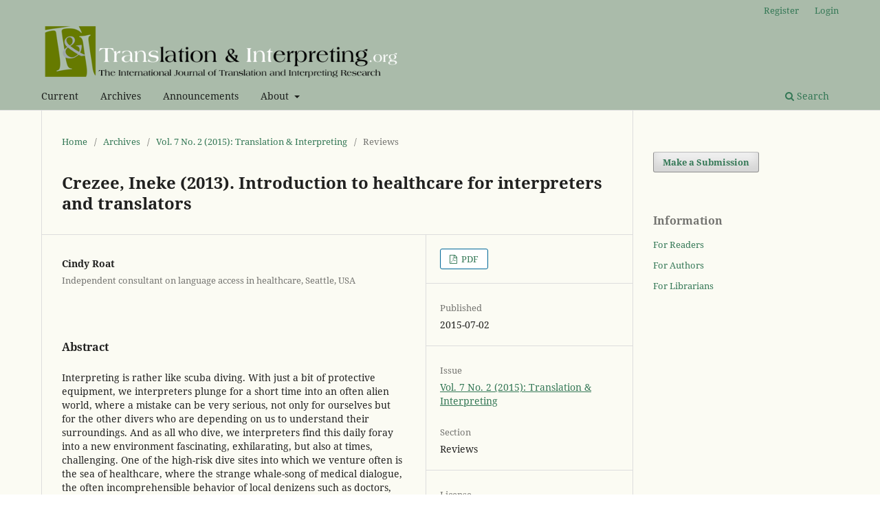

--- FILE ---
content_type: text/html; charset=utf-8
request_url: https://trans-int.org/index.php/transint/article/view/444
body_size: 4069
content:
<!DOCTYPE html>
<html lang="en" xml:lang="en">
<head>
	<meta charset="utf-8">
	<meta name="viewport" content="width=device-width, initial-scale=1.0">
	<title>
		Crezee, Ineke (2013). Introduction to healthcare for interpreters and translators
							| Translation & Interpreting
			</title>

	
<meta name="generator" content="Open Journal Systems 3.4.0.2">
<link rel="schema.DC" href="http://purl.org/dc/elements/1.1/" />
<meta name="DC.Creator.PersonalName" content="Cindy Roat"/>
<meta name="DC.Date.created" scheme="ISO8601" content="2015-07-02"/>
<meta name="DC.Date.dateSubmitted" scheme="ISO8601" content="2015-01-20"/>
<meta name="DC.Date.issued" scheme="ISO8601" content="2015-07-06"/>
<meta name="DC.Date.modified" scheme="ISO8601" content="2015-07-06"/>
<meta name="DC.Description" xml:lang="en" content="Interpreting is rather like scuba diving. With just a bit of protective equipment, we interpreters plunge for a short time into an often alien world, where a mistake can be very serious, not only for ourselves but for the other divers who are depending on us to understand their surroundings. And as all who dive, we interpreters find this daily foray into a new environment fascinating, exhilarating, but also at times, challenging. One of the high-risk dive sites into which we venture often is the sea of healthcare, where the strange whale-song of medical dialogue, the often incomprehensible behavior of local denizens such as doctors, and the tricky currents of the healthcare system itself require special knowledge and skill to navigate successfully. Did you ever wish for a dive manual for unique world of healthcare? Well, here’s a good one, from linguist, RN and interpreter trainer, Dr. Ineke Crezee of New Zealand."/>
<meta name="DC.Format" scheme="IMT" content="application/pdf"/>
<meta name="DC.Identifier" content="444"/>
<meta name="DC.Identifier.pageNumber" content="98-100"/>
<meta name="DC.Identifier.URI" content="https://trans-int.org/index.php/transint/article/view/444"/>
<meta name="DC.Language" scheme="ISO639-1" content="en"/>
<meta name="DC.Source" content="Translation &amp; Interpreting"/>
<meta name="DC.Source.ISSN" content="1836-9324"/>
<meta name="DC.Source.Issue" content="2"/>
<meta name="DC.Source.Volume" content="7"/>
<meta name="DC.Source.URI" content="https://trans-int.org/index.php/transint"/>
<meta name="DC.Title" content="Crezee, Ineke (2013). Introduction to healthcare for interpreters and translators"/>
<meta name="DC.Type" content="Text.Serial.Journal"/>
<meta name="DC.Type.articleType" content="Reviews"/>
<meta name="gs_meta_revision" content="1.1"/>
<meta name="citation_journal_title" content="Translation &amp; Interpreting"/>
<meta name="citation_journal_abbrev" content="Trans-Int"/>
<meta name="citation_issn" content="1836-9324"/> 
<meta name="citation_author" content="Cindy Roat"/>
<meta name="citation_author_institution" content="Independent consultant on language access in healthcare, 
Seattle, USA"/>
<meta name="citation_title" content="Crezee, Ineke (2013). Introduction to healthcare for interpreters and translators"/>
<meta name="citation_language" content="en"/>
<meta name="citation_date" content="2015/07/02"/>
<meta name="citation_volume" content="7"/>
<meta name="citation_issue" content="2"/>
<meta name="citation_firstpage" content="98"/>
<meta name="citation_lastpage" content="100"/>
<meta name="citation_abstract_html_url" content="https://trans-int.org/index.php/transint/article/view/444"/>
<meta name="citation_abstract" xml:lang="en" content="Interpreting is rather like scuba diving. With just a bit of protective equipment, we interpreters plunge for a short time into an often alien world, where a mistake can be very serious, not only for ourselves but for the other divers who are depending on us to understand their surroundings. And as all who dive, we interpreters find this daily foray into a new environment fascinating, exhilarating, but also at times, challenging. One of the high-risk dive sites into which we venture often is the sea of healthcare, where the strange whale-song of medical dialogue, the often incomprehensible behavior of local denizens such as doctors, and the tricky currents of the healthcare system itself require special knowledge and skill to navigate successfully. Did you ever wish for a dive manual for unique world of healthcare? Well, here’s a good one, from linguist, RN and interpreter trainer, Dr. Ineke Crezee of New Zealand."/>
<meta name="citation_pdf_url" content="https://trans-int.org/index.php/transint/article/download/444/199"/>
	<link rel="stylesheet" href="https://trans-int.org/index.php/transint/$$$call$$$/page/page/css?name=stylesheet" type="text/css" /><link rel="stylesheet" href="https://trans-int.org/index.php/transint/$$$call$$$/page/page/css?name=font" type="text/css" /><link rel="stylesheet" href="https://trans-int.org/lib/pkp/styles/fontawesome/fontawesome.css?v=3.4.0.2" type="text/css" /><link rel="stylesheet" href="https://trans-int.org/public/journals/3/styleSheet.css?d=2023-10-20+07%3A42%3A12" type="text/css" />
</head>
<body class="pkp_page_article pkp_op_view has_site_logo" dir="ltr">

	<div class="pkp_structure_page">

				<header class="pkp_structure_head" id="headerNavigationContainer" role="banner">
						
 <nav class="cmp_skip_to_content" aria-label="Jump to content links">
	<a href="#pkp_content_main">Skip to main content</a>
	<a href="#siteNav">Skip to main navigation menu</a>
		<a href="#pkp_content_footer">Skip to site footer</a>
</nav>

			<div class="pkp_head_wrapper">

				<div class="pkp_site_name_wrapper">
					<button class="pkp_site_nav_toggle">
						<span>Open Menu</span>
					</button>
										<div class="pkp_site_name">
																<a href="						https://trans-int.org/index.php/transint/index
					" class="is_img">
							<img src="https://trans-int.org/public/journals/3/pageHeaderLogoImage_en.png" width="750" height="100" alt="Translation &amp; Interpreting" />
						</a>
										</div>
				</div>

				
				<nav class="pkp_site_nav_menu" aria-label="Site Navigation">
					<a id="siteNav"></a>
					<div class="pkp_navigation_primary_row">
						<div class="pkp_navigation_primary_wrapper">
																				<ul id="navigationPrimary" class="pkp_navigation_primary pkp_nav_list">
								<li class="">
				<a href="https://trans-int.org/index.php/transint/issue/current">
					Current
				</a>
							</li>
								<li class="">
				<a href="https://trans-int.org/index.php/transint/issue/archive">
					Archives
				</a>
							</li>
								<li class="">
				<a href="https://trans-int.org/index.php/transint/announcement">
					Announcements
				</a>
							</li>
								<li class="">
				<a href="https://trans-int.org/index.php/transint/about">
					About
				</a>
									<ul>
																					<li class="">
									<a href="https://trans-int.org/index.php/transint/about">
										About the Journal
									</a>
								</li>
																												<li class="">
									<a href="https://trans-int.org/index.php/transint/about/submissions">
										Submissions
									</a>
								</li>
																												<li class="">
									<a href="https://trans-int.org/index.php/transint/about/editorialTeam">
										Editorial Team
									</a>
								</li>
																												<li class="">
									<a href="https://trans-int.org/index.php/transint/about/privacy">
										Privacy Statement
									</a>
								</li>
																												<li class="">
									<a href="https://trans-int.org/index.php/transint/about/contact">
										Contact
									</a>
								</li>
																		</ul>
							</li>
			</ul>

				

																						<div class="pkp_navigation_search_wrapper">
									<a href="https://trans-int.org/index.php/transint/search" class="pkp_search pkp_search_desktop">
										<span class="fa fa-search" aria-hidden="true"></span>
										Search
									</a>
								</div>
													</div>
					</div>
					<div class="pkp_navigation_user_wrapper" id="navigationUserWrapper">
							<ul id="navigationUser" class="pkp_navigation_user pkp_nav_list">
								<li class="profile">
				<a href="https://trans-int.org/index.php/transint/user/register">
					Register
				</a>
							</li>
								<li class="profile">
				<a href="https://trans-int.org/index.php/transint/login">
					Login
				</a>
							</li>
										</ul>

					</div>
				</nav>
			</div><!-- .pkp_head_wrapper -->
		</header><!-- .pkp_structure_head -->

						<div class="pkp_structure_content has_sidebar">
			<div class="pkp_structure_main" role="main">
				<a id="pkp_content_main"></a>

<div class="page page_article">
			<nav class="cmp_breadcrumbs" role="navigation" aria-label="You are here:">
	<ol>
		<li>
			<a href="https://trans-int.org/index.php/transint/index">
				Home
			</a>
			<span class="separator">/</span>
		</li>
		<li>
			<a href="https://trans-int.org/index.php/transint/issue/archive">
				Archives
			</a>
			<span class="separator">/</span>
		</li>
					<li>
				<a href="https://trans-int.org/index.php/transint/issue/view/30">
					Vol. 7 No. 2 (2015): Translation & Interpreting
				</a>
				<span class="separator">/</span>
			</li>
				<li class="current" aria-current="page">
			<span aria-current="page">
									Reviews
							</span>
		</li>
	</ol>
</nav>
	
		  	 <article class="obj_article_details">

		
	<h1 class="page_title">
		Crezee, Ineke (2013). Introduction to healthcare for interpreters and translators
	</h1>

	
	<div class="row">
		<div class="main_entry">

							<section class="item authors">
					<h2 class="pkp_screen_reader">Authors</h2>
					<ul class="authors">
											<li>
							<span class="name">
								Cindy Roat
							</span>
															<span class="affiliation">
									Independent consultant on language access in healthcare, 
Seattle, USA
																	</span>
																																		</li>
										</ul>
				</section>
			
									

						
										<section class="item abstract">
					<h2 class="label">Abstract</h2>
					Interpreting is rather like scuba diving. With just a bit of protective equipment, we interpreters plunge for a short time into an often alien world, where a mistake can be very serious, not only for ourselves but for the other divers who are depending on us to understand their surroundings. And as all who dive, we interpreters find this daily foray into a new environment fascinating, exhilarating, but also at times, challenging. One of the high-risk dive sites into which we venture often is the sea of healthcare, where the strange whale-song of medical dialogue, the often incomprehensible behavior of local denizens such as doctors, and the tricky currents of the healthcare system itself require special knowledge and skill to navigate successfully. Did you ever wish for a dive manual for unique world of healthcare? Well, here’s a good one, from linguist, RN and interpreter trainer, Dr. Ineke Crezee of New Zealand.
				</section>
			
			

						
						
		</div><!-- .main_entry -->

		<div class="entry_details">

						
										<div class="item galleys">
					<h2 class="pkp_screen_reader">
						Downloads
					</h2>
					<ul class="value galleys_links">
													<li>
								
	
													

<a class="obj_galley_link pdf" href="https://trans-int.org/index.php/transint/article/view/444/199">
		
	PDF

	</a>
							</li>
											</ul>
				</div>
						
						<div class="item published">
				<section class="sub_item">
					<h2 class="label">
						Published
					</h2>
					<div class="value">
																			<span>2015-07-02</span>
																	</div>
				</section>
							</div>
			
						
										<div class="item issue">

											<section class="sub_item">
							<h2 class="label">
								Issue
							</h2>
							<div class="value">
								<a class="title" href="https://trans-int.org/index.php/transint/issue/view/30">
									Vol. 7 No. 2 (2015): Translation & Interpreting
								</a>
							</div>
						</section>
					
											<section class="sub_item">
							<h2 class="label">
								Section
							</h2>
							<div class="value">
								Reviews
							</div>
						</section>
					
									</div>
			
						
										<div class="item copyright">
					<h2 class="label">
						License
					</h2>
										Authors who publish with this journal agree to the following terms:<br /><ol type="a"><li>Authors retain copyright and grant the journal right of first publication with the work simultaneously licensed under a <a href="http://creativecommons.org/licenses/by/3.0/" target="_new">Creative Commons Attribution License</a> that allows others to share the work with an acknowledgement of the work's authorship and initial publication in this journal.</li><li>Authors are able to enter into separate, additional contractual arrangements for the non-exclusive distribution of the journal's published version of the work (e.g., post it to an institutional repository or publish it in a book), with an acknowledgement of its initial publication in this journal.</li><li>Authors are permitted and encouraged to post their work online (e.g., in institutional repositories or on their website) prior to and during the submission process, as it can lead to productive exchanges, as well as earlier and greater citation of published work (See <a href="http://opcit.eprints.org/oacitation-biblio.html" target="_new">The Effect of Open Access</a>).</li></ol>
				</div>
			
			

		</div><!-- .entry_details -->
	</div><!-- .row -->

</article>

	

</div><!-- .page -->

	</div><!-- pkp_structure_main -->

									<div class="pkp_structure_sidebar left" role="complementary">
				<div class="pkp_block block_make_submission">
	<h2 class="pkp_screen_reader">
		Make a Submission
	</h2>

	<div class="content">
		<a class="block_make_submission_link" href="https://trans-int.org/index.php/transint/about/submissions">
			Make a Submission
		</a>
	</div>
</div>
<div class="pkp_block block_information">
	<h2 class="title">Information</h2>
	<div class="content">
		<ul>
							<li>
					<a href="https://trans-int.org/index.php/transint/information/readers">
						For Readers
					</a>
				</li>
										<li>
					<a href="https://trans-int.org/index.php/transint/information/authors">
						For Authors
					</a>
				</li>
										<li>
					<a href="https://trans-int.org/index.php/transint/information/librarians">
						For Librarians
					</a>
				</li>
					</ul>
	</div>
</div>

			</div><!-- pkp_sidebar.left -->
			</div><!-- pkp_structure_content -->

<div class="pkp_structure_footer_wrapper" role="contentinfo">
	<a id="pkp_content_footer"></a>

	<div class="pkp_structure_footer">

		
		<div class="pkp_brand_footer">
			<a href="https://trans-int.org/index.php/transint/about/aboutThisPublishingSystem">
				<img alt="More information about the publishing system, Platform and Workflow by OJS/PKP." src="https://trans-int.org/templates/images/ojs_brand.png">
			</a>
		</div>
	</div>
</div><!-- pkp_structure_footer_wrapper -->

</div><!-- pkp_structure_page -->

<script src="https://trans-int.org/lib/pkp/lib/vendor/components/jquery/jquery.min.js?v=3.4.0.2" type="text/javascript"></script><script src="https://trans-int.org/lib/pkp/lib/vendor/components/jqueryui/jquery-ui.min.js?v=3.4.0.2" type="text/javascript"></script><script src="https://trans-int.org/plugins/themes/default/js/lib/popper/popper.js?v=3.4.0.2" type="text/javascript"></script><script src="https://trans-int.org/plugins/themes/default/js/lib/bootstrap/util.js?v=3.4.0.2" type="text/javascript"></script><script src="https://trans-int.org/plugins/themes/default/js/lib/bootstrap/dropdown.js?v=3.4.0.2" type="text/javascript"></script><script src="https://trans-int.org/plugins/themes/default/js/main.js?v=3.4.0.2" type="text/javascript"></script>


</body>
</html>
